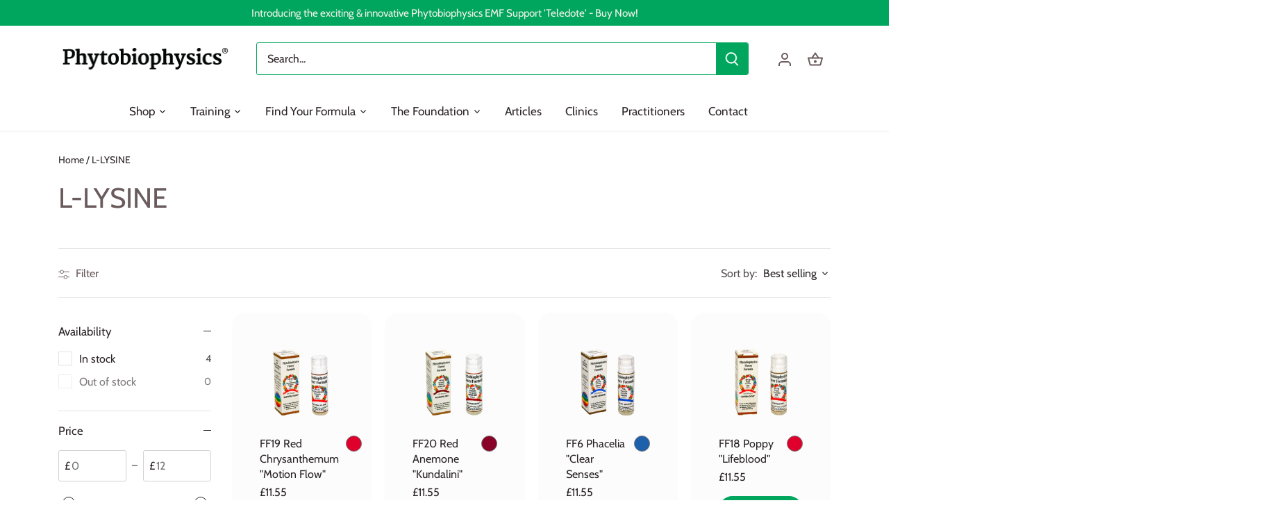

--- FILE ---
content_type: text/javascript
request_url: https://phytob.com/cdn/shop/t/11/assets/custom.js?v=100135100431503333341679037134
body_size: 295
content:
function scrollTo(element){window.scroll({behavior:"smooth",left:0,top:element.offsetTop})}const shopUrl=document.querySelector(".js-shop-url").dataset.shopUrl;function initFPP(){const btns=document.querySelectorAll(".fpp-filter__item"),productCard=document.querySelectorAll(".product-block"),descriptions=document.querySelectorAll(".colur-description");if(console.log(btns),!btns.length){console.log("non buttons");return}btns.forEach(btn=>{btn.addEventListener("click",function(e){let btnColour=btn.dataset.colour;btns.forEach(btn2=>{btn2.classList.remove("selected")}),btn.classList.add("selected"),document.querySelector(".fpp__results").style.opacity="0",setTimeout(function(){document.querySelector(".fpp__results").style.opacity="1",descriptions.forEach(desc=>{desc.getAttribute("data-colour-desc")==btnColour?desc.classList.add("active"):desc.classList.remove("active")}),productCard.forEach(card=>{card.dataset.colour.includes(btnColour)?(card.style.display="block",console.log(card),console.log(btnColour),btnColour=="light-blue"&&(card.querySelector(".product-card__swatch").style.backgroundColor="#00A8EC"),btnColour=="dark-blue"&&(card.querySelector(".product-card__swatch").style.backgroundColor="#1D60AB"),btnColour=="pink"&&(card.querySelector(".product-card__swatch").style.backgroundColor="#DD5D98"),btnColour=="purple"&&(card.querySelector(".product-card__swatch").style.backgroundColor="#8A73AE"),btnColour=="brown"&&(card.querySelector(".product-card__swatch").style.backgroundColor="#890127"),btnColour=="red"&&(card.querySelector(".product-card__swatch").style.backgroundColor="#DF002C")):card.style.display="none"})},500)},!1)}),document.querySelectorAll(".js-filter-chakra").forEach(btn=>{btn.addEventListener("click",function(e){e.preventDefault();let colourClicked=btn.dataset.colour;window.localStorage.setItem("chakra-colour",`${colourClicked}`),window.location,window.location.href=`${shopUrl}/collections/five-point-plan`},!1)});const storedColour=window.localStorage.getItem("chakra-colour");storedColour?btns.forEach(btn=>{btn.dataset.colour==storedColour&&(btn.click(),btn.classList.add("selected"),window.scrollTo(0,0),setTimeout(function(){scrollTo(document.getElementById("fpp-filter"))},500))}):document.querySelector(".fpp-filter__item").click()}function initEmotionalHarmonyFilter(){const btns=document.querySelectorAll(".js-letter-btn"),letterBlocks=document.querySelectorAll(".js-letter-block");btns.forEach(btn=>{btn.addEventListener("click",function(e){let btnLetter=btn.dataset.letter;console.log("clicked"),btns.forEach(btn2=>{btn2.classList.remove("selected")}),btn.classList.add("selected"),document.querySelector(".emotional-harmony__results").style.opacity="0",setTimeout(function(){document.querySelector(".emotional-harmony__results").style.opacity="1",letterBlocks.forEach(card=>{let cardLetter=card.dataset.letter;if(btnLetter=="all"){card.style.display="block";return}cardLetter==btnLetter?card.style.display="block":card.style.display="none"})},300)},!1)})}function initPdpReadmore(){const btn=document.querySelector(".secondary-pd-info__js-readmore"),excerpt=document.querySelector(".secondary-pd-info__mobile-excerpt"),fullText=document.querySelector(".secondary-pd-info__full-text");console.log(btn),btn&&btn.addEventListener("click",function(e){excerpt.style.opacity="0",setTimeout(function(){excerpt.style.display="none",fullText.style.display="block",btn.style.display="none"},300),setTimeout(function(){fullText.style.opacity="1"},400)})}function initProductTabs(){const btns=document.querySelectorAll(".product-tabs__tab"),content=document.querySelectorAll(".product-tabs__content"),mobContent=document.querySelectorAll(".product-tabs__mob-content");btns[0].classList.add("selected"),content[0].style.display="block",mobContent[0].classList.add("active"),btns.forEach(btn=>{btn.addEventListener("click",function(e){let tabType=btn.dataset.tab;if(this.classList.contains("selected")){btn.classList.remove("selected"),mobContent.forEach(content2=>{content2.classList.remove("active")});return}btns.forEach(btn2=>{btn2.classList.remove("selected")}),mobContent.forEach(content2=>{let contentType=content2.dataset.tab;console.log(this),contentType==tabType?(content2.classList.add("active"),window.innerWidth<1e3&&scrollTo(document.querySelector(`[data-tab="${tabType}"]`))):content2.classList.remove("active")}),btn.classList.add("selected"),document.querySelector(".product-tabs__content-wrap").style.opacity="0",setTimeout(function(){document.querySelector(".product-tabs__content-wrap").style.opacity="1",content.forEach(card=>{card.dataset.tab==tabType?card.style.display="block":card.style.display="none"})},300)},!1)})}initFPP(),initEmotionalHarmonyFilter(),initPdpReadmore(),initProductTabs();
//# sourceMappingURL=/cdn/shop/t/11/assets/custom.js.map?v=100135100431503333341679037134
